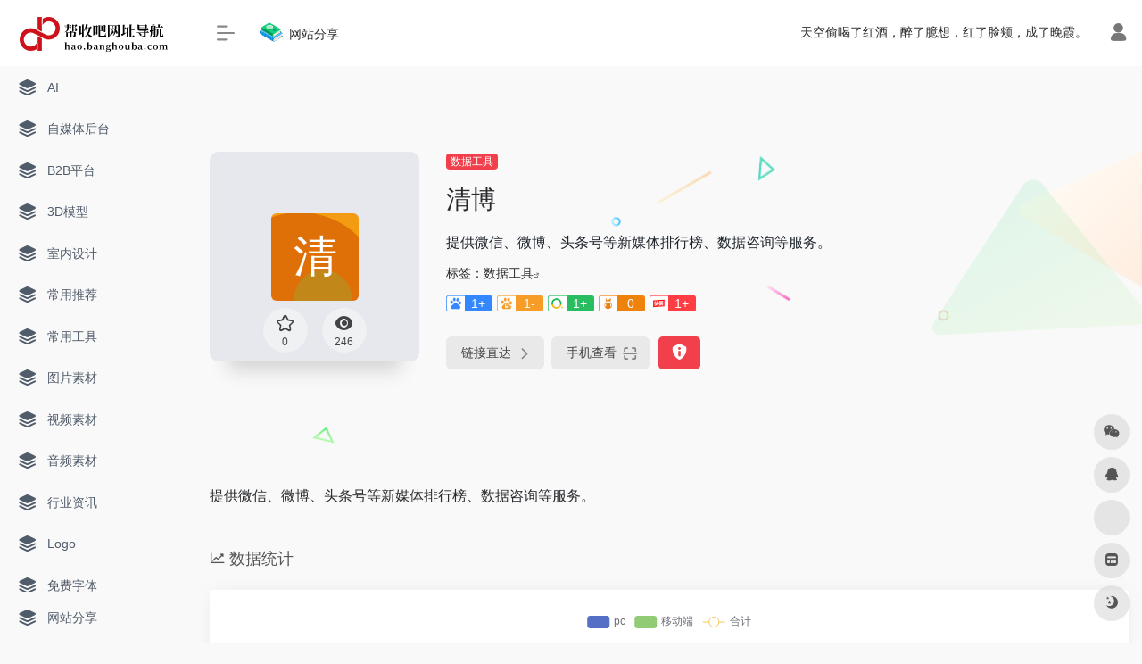

--- FILE ---
content_type: text/html; charset=UTF-8
request_url: https://hao.bangshouba.com/sites/403.html
body_size: 12899
content:
<!DOCTYPE html>
<html lang="zh-Hans" class="io-grey-mode">
<head> 
<script>
    var default_c = "io-grey-mode";
    var night = document.cookie.replace(/(?:(?:^|.*;\s*)io_night_mode\s*\=\s*([^;]*).*$)|^.*$/, "$1"); 
    try {
        if (night === "0" || (!night && window.matchMedia("(prefers-color-scheme: dark)").matches)) {
            document.documentElement.classList.add("io-black-mode");
            document.documentElement.classList.remove(default_c);
        } else {
            document.documentElement.classList.remove("io-black-mode");
            document.documentElement.classList.add(default_c);
        }
    } catch (_) {}
</script><meta charset="UTF-8">
<meta name="renderer" content="webkit">
<meta name="force-rendering" content="webkit">
<meta http-equiv="X-UA-Compatible" content="IE=edge, chrome=1">
<meta name="viewport" content="width=device-width, initial-scale=1.0, user-scalable=0, minimum-scale=1.0, maximum-scale=0.0, viewport-fit=cover">
<title>清博 | 帮收吧网址导航</title>
<meta name="theme-color" content="#f9f9f9" />
<meta name="keywords" content="清博,帮收吧网址导航" />
<meta name="description" content="提供微信、微博、头条号等新媒体排行榜、数据咨询等服务。" />
<meta property="og:type" content="article">
<meta property="og:url" content="https://hao.bangshouba.com/sites/403.html"/> 
<meta property="og:title" content="清博 | 帮收吧网址导航">
<meta property="og:description" content="提供微信、微博、头条号等新媒体排行榜、数据咨询等服务。">
<meta property="og:image" content="https://api.iowen.cn/favicon/www.gsdata.cn.png">
<meta property="og:site_name" content="帮收吧网址导航">
<link rel="shortcut icon" href="http://hao.bangshouba.com/wp-content/uploads/2023/02/favicon.ico">
<link rel="apple-touch-icon" href="http://hao.bangshouba.com/wp-content/uploads/2023/02/app.ico">
<!--[if IE]><script src="https://hao.bangshouba.com/wp-content/themes/onenav/js/html5.min.js"></script><![endif]-->
<meta name='robots' content='max-image-preview:large' />
	<style>img:is([sizes="auto" i], [sizes^="auto," i]) { contain-intrinsic-size: 3000px 1500px }</style>
	<style id='classic-theme-styles-inline-css' type='text/css'>
/*! This file is auto-generated */
.wp-block-button__link{color:#fff;background-color:#32373c;border-radius:9999px;box-shadow:none;text-decoration:none;padding:calc(.667em + 2px) calc(1.333em + 2px);font-size:1.125em}.wp-block-file__button{background:#32373c;color:#fff;text-decoration:none}
</style>
<link rel='stylesheet' id='iconfont-css' href='https://hao.bangshouba.com/wp-content/themes/onenav/css/iconfont.css?ver=4.1810' type='text/css' media='all' />
<link rel='stylesheet' id='iconfont-io-1-css' href='https://hao.bangshouba.com/wp-content/ico/font_3916979_0sxiir8lxx5b/iconfont.css?ver=4.1810' type='text/css' media='all' />
<link rel='stylesheet' id='bootstrap-css' href='https://hao.bangshouba.com/wp-content/themes/onenav/css/bootstrap.min.css?ver=4.1810' type='text/css' media='all' />
<link rel='stylesheet' id='lightbox-css' href='https://hao.bangshouba.com/wp-content/themes/onenav/css/jquery.fancybox.min.css?ver=4.1810' type='text/css' media='all' />
<link rel='stylesheet' id='style-css' href='https://hao.bangshouba.com/wp-content/themes/onenav/css/style.min.css?ver=4.1810' type='text/css' media='all' />
<style id='akismet-widget-style-inline-css' type='text/css'>

			.a-stats {
				--akismet-color-mid-green: #357b49;
				--akismet-color-white: #fff;
				--akismet-color-light-grey: #f6f7f7;

				max-width: 350px;
				width: auto;
			}

			.a-stats * {
				all: unset;
				box-sizing: border-box;
			}

			.a-stats strong {
				font-weight: 600;
			}

			.a-stats a.a-stats__link,
			.a-stats a.a-stats__link:visited,
			.a-stats a.a-stats__link:active {
				background: var(--akismet-color-mid-green);
				border: none;
				box-shadow: none;
				border-radius: 8px;
				color: var(--akismet-color-white);
				cursor: pointer;
				display: block;
				font-family: -apple-system, BlinkMacSystemFont, 'Segoe UI', 'Roboto', 'Oxygen-Sans', 'Ubuntu', 'Cantarell', 'Helvetica Neue', sans-serif;
				font-weight: 500;
				padding: 12px;
				text-align: center;
				text-decoration: none;
				transition: all 0.2s ease;
			}

			/* Extra specificity to deal with TwentyTwentyOne focus style */
			.widget .a-stats a.a-stats__link:focus {
				background: var(--akismet-color-mid-green);
				color: var(--akismet-color-white);
				text-decoration: none;
			}

			.a-stats a.a-stats__link:hover {
				filter: brightness(110%);
				box-shadow: 0 4px 12px rgba(0, 0, 0, 0.06), 0 0 2px rgba(0, 0, 0, 0.16);
			}

			.a-stats .count {
				color: var(--akismet-color-white);
				display: block;
				font-size: 1.5em;
				line-height: 1.4;
				padding: 0 13px;
				white-space: nowrap;
			}
		
</style>
<script type="text/javascript" src="https://hao.bangshouba.com/wp-content/themes/onenav/js/jquery.min.js?ver=4.1810" id="jquery-js"></script>
<script type="text/javascript" id="jquery-js-after">
/* <![CDATA[ */
/* <![CDATA[ */ 
        function loadFunc(func) {if (document.all){window.attachEvent("onload",func);}else{window.addEventListener("load",func,false);}}   
        /* ]]]]><![CDATA[> */
/* ]]> */
</script>
<link rel="canonical" href="https://hao.bangshouba.com/sites/403.html" />
<link rel="alternate" title="oEmbed (JSON)" type="application/json+oembed" href="https://hao.bangshouba.com/wp-json/oembed/1.0/embed?url=https%3A%2F%2Fhao.bangshouba.com%2Fsites%2F403.html" />
<link rel="alternate" title="oEmbed (XML)" type="text/xml+oembed" href="https://hao.bangshouba.com/wp-json/oembed/1.0/embed?url=https%3A%2F%2Fhao.bangshouba.com%2Fsites%2F403.html&#038;format=xml" />
<style>.customize-width{max-width:1900px}.sidebar-nav{width:220px}@media (min-width: 768px){.main-content{margin-left:220px;}.main-content .page-header{left:220px;}}</style><script>(function(a,b){a.ioLetterAvatar=function(d,l,j){d=d||"";l=l||60;var h="#1abc9c #2ecc71 #3498db #9b59b6 #3fe95e #16a085 #27ae60 #2980b9 #8e44ad #fc3e50 #f1c40f #e67e22 #e74c3c #00bcd4 #95aa36 #f39c12 #d35400 #c0392b #b2df1e #7ffc8d".split(" "),f,c,k,g,e,i,t,m;f=String(d).toUpperCase();f=f?f.charAt(0):"?";if(a.devicePixelRatio){l=(l*a.devicePixelRatio)}c=parseInt((((f=="?"?72:f.charCodeAt(0))-64)*12345).toString().slice(0,5));k=c%(h.length-1);t=(c+1)%(h.length-1);m=(c-1)%(h.length-1);g=b.createElement("canvas");g.width=l;g.height=l;e=g.getContext("2d");e.fillStyle=j?j:h[k];e.fillRect(0,0,g.width,g.height); e.arc((c*180)%l,(c*150)%l, (c/120)%l ,0 ,360 );e.fillStyle=h[t];e.globalAlpha = .6;e.fill();e.save();e.beginPath();e.fillStyle=h[m];e.globalAlpha = .4;e.arc((c*20)%l,(c*50)%l, ((99999-c)/80)%l,0 ,360 );e.fill();e.font=Math.round(g.width/2)+"px 'Microsoft Yahei'";e.textAlign="center";e.fillStyle="#fff";e.globalAlpha = 1;e.fillText(f,l/2,l/1.5);i=g.toDataURL();g=null;return i}})(window,document);</script><!-- 自定义代码 -->
<!-- end 自定义代码 -->
</head> 
<body class="sites-template-default single single-sites postid-403 sidebar_no sites">
        <div id="sidebar" class="sticky sidebar-nav fade">
            <div class="modal-dialog h-100  sidebar-nav-inner">
                <div class="sidebar-logo border-bottom border-color">
                    <!-- logo -->
                    <div class="logo overflow-hidden">
                                                <a href="https://hao.bangshouba.com" class="logo-expanded">
                            <img src="http://hao.bangshouba.com/wp-content/uploads/2023/02/帮收吧网址导航logo黑.png" height="40" class="logo-light" alt="帮收吧网址导航">
                            <img src="http://hao.bangshouba.com/wp-content/uploads/2021/12/logo@2x.png" height="40" class="logo-dark d-none" alt="帮收吧网址导航">
                        </a>
                        <a href="https://hao.bangshouba.com" class="logo-collapsed">
                            <img src="http://hao.bangshouba.com/wp-content/uploads/2021/12/logo-collapsed@2x.png" height="40" class="logo-light" alt="帮收吧网址导航">
                            <img src="http://hao.bangshouba.com/wp-content/uploads/2021/12/logo-collapsed@2x.png" height="40" class="logo-dark d-none" alt="帮收吧网址导航">
                        </a>
                    </div>
                    <!-- logo end -->
                </div>
                <div class="sidebar-menu flex-fill">
                    <div class="sidebar-scroll" >
                        <div class="sidebar-menu-inner">
                            <ul> 
                                                                                                        <li class="sidebar-item">
                                            <a href="https://hao.bangshouba.com/#term-33" class="">
                                                <i class="iconfont icon-category icon-fw icon-lg"></i>
                                                <span>AI</span>
                                            </a>
                                        </li> 
                                                                            <li class="sidebar-item">
                                            <a href="https://hao.bangshouba.com/#term-30" class="">
                                                <i class="iconfont icon-category icon-fw icon-lg"></i>
                                                <span>自媒体后台</span>
                                            </a>
                                        </li> 
                                                                            <li class="sidebar-item">
                                            <a href="https://hao.bangshouba.com/#term-29" class="">
                                                <i class="iconfont icon-category icon-fw icon-lg"></i>
                                                <span>B2B平台</span>
                                            </a>
                                        </li> 
                                                                            <li class="sidebar-item">
                                            <a href="https://hao.bangshouba.com/#term-6" class="">
                                                <i class="iconfont icon-category icon-fw icon-lg"></i>
                                                <span>3D模型</span>
                                            </a>
                                        </li> 
                                                                            <li class="sidebar-item">
                                            <a href="https://hao.bangshouba.com/#term-21" class="">
                                                <i class="iconfont icon-category icon-fw icon-lg"></i>
                                                <span>室内设计</span>
                                            </a>
                                        </li> 
                                                                            <li class="sidebar-item">
                                            <a href="https://hao.bangshouba.com/#term-2" class="">
                                                <i class="iconfont icon-category icon-fw icon-lg"></i>
                                                <span>常用推荐</span>
                                            </a>
                                        </li> 
                                                                            <li class="sidebar-item">
                                            <a href="https://hao.bangshouba.com/#term-10" class="">
                                                <i class="iconfont icon-category icon-fw icon-lg"></i>
                                                <span>常用工具</span>
                                            </a>
                                        </li> 
                                                                            <li class="sidebar-item">
                                            <a href="https://hao.bangshouba.com/#term-3" class="">
                                                <i class="iconfont icon-category icon-fw icon-lg"></i>
                                                <span>图片素材</span>
                                            </a>
                                        </li> 
                                                                            <li class="sidebar-item">
                                            <a href="https://hao.bangshouba.com/#term-4" class="">
                                                <i class="iconfont icon-category icon-fw icon-lg"></i>
                                                <span>视频素材</span>
                                            </a>
                                        </li> 
                                                                            <li class="sidebar-item">
                                            <a href="https://hao.bangshouba.com/#term-5" class="">
                                                <i class="iconfont icon-category icon-fw icon-lg"></i>
                                                <span>音频素材</span>
                                            </a>
                                        </li> 
                                                                            <li class="sidebar-item">
                                            <a href="https://hao.bangshouba.com/#term-32" class="">
                                                <i class="iconfont icon-category icon-fw icon-lg"></i>
                                                <span>行业资讯</span>
                                            </a>
                                        </li> 
                                                                            <li class="sidebar-item">
                                            <a href="https://hao.bangshouba.com/#term-37" class="">
                                                <i class="iconfont icon-category icon-fw icon-lg"></i>
                                                <span>Logo</span>
                                            </a>
                                        </li> 
                                                                            <li class="sidebar-item">
                                            <a href="https://hao.bangshouba.com/#term-36" class="">
                                                <i class="iconfont icon-category icon-fw icon-lg"></i>
                                                <span>免费字体</span>
                                            </a>
                                        </li> 
                                                                            <li class="sidebar-item">
                                            <a href="https://hao.bangshouba.com/#term-11" class="">
                                                <i class="iconfont icon-category icon-fw icon-lg"></i>
                                                <span>学习论坛</span>
                                            </a>
                                        </li> 
                                                                            <li class="sidebar-item">
                                            <a href="https://hao.bangshouba.com/#term-19" class="">
                                                <i class="iconfont icon-category icon-fw icon-lg"></i>
                                                <span>思维导图</span>
                                            </a>
                                        </li> 
                                                                            <li class="sidebar-item">
                                            <a href="https://hao.bangshouba.com/#term-31" class="">
                                                <i class="iconfont icon-category icon-fw icon-lg"></i>
                                                <span>数据工具</span>
                                            </a>
                                        </li> 
                                                                            <li class="sidebar-item">
                                            <a href="https://hao.bangshouba.com/#term-16" class="">
                                                <i class="iconfont icon-category icon-fw icon-lg"></i>
                                                <span>电子书</span>
                                            </a>
                                        </li> 
                                                                            <li class="sidebar-item">
                                            <a href="https://hao.bangshouba.com/#term-7" class="">
                                                <i class="iconfont icon-category icon-fw icon-lg"></i>
                                                <span>科研文献</span>
                                            </a>
                                        </li> 
                                                                            <li class="sidebar-item">
                                            <a href="https://hao.bangshouba.com/#term-8" class="">
                                                <i class="iconfont icon-category icon-fw icon-lg"></i>
                                                <span>网站建设</span>
                                            </a>
                                        </li> 
                                                                            <li class="sidebar-item">
                                            <a href="https://hao.bangshouba.com/#term-9" class="">
                                                <i class="iconfont icon-category icon-fw icon-lg"></i>
                                                <span>运营推广</span>
                                            </a>
                                        </li> 
                                     
                            </ul>
                        </div>
                    </div>
                </div>
                <div class="border-top py-2 border-color">
                    <div class="flex-bottom">
                        <ul> 
                            <li id="menu-item-447" class="menu-item menu-item-type-taxonomy menu-item-object-category menu-item-447 sidebar-item"><a href="https://hao.bangshouba.com/website-sharing">
        <i class="iconfont icon-category icon-fw icon-lg"></i>
                <span>网站分享</span></a></li>
 
                        </ul>
                    </div>
                </div>
            </div>
        </div>
        <div class="main-content flex-fill">    <div class=" header-nav">
        <div id="header" class="page-header sticky">
            <div class="navbar navbar-expand-md">
                <div class="container-fluid p-0 position-relative">
                    <div class="position-absolute w-100 text-center">
                        <a href="https://hao.bangshouba.com" class="navbar-brand d-md-none m-0" title="帮收吧网址导航">
                            <img src="http://hao.bangshouba.com/wp-content/uploads/2023/02/帮收吧网址导航logo黑.png" class="logo-light" alt="帮收吧网址导航" height="30">
                            <img src="http://hao.bangshouba.com/wp-content/uploads/2021/12/logo@2x.png" class="logo-dark d-none" alt="帮收吧网址导航" height="30">
                        </a>
                    </div>
                    <div class="nav-item d-md-none mobile-menu py-2 position-relative"><a href="javascript:" id="sidebar-switch" data-toggle="modal" data-target="#sidebar"><i class="iconfont icon-classification icon-lg"></i></a></div>                    <div class="collapse navbar-collapse order-2 order-md-1">
                        <div class="header-mini-btn">
                            <label>
                                <input id="mini-button" type="checkbox" checked="checked">
                                <svg viewBox="0 0 100 100" xmlns="http://www.w3.org/2000/svg"> 
                                    <path class="line--1" d="M0 40h62c18 0 18-20-17 5L31 55"></path>
                                    <path class="line--2" d="M0 50h80"></path>
                                    <path class="line--3" d="M0 60h62c18 0 18 20-17-5L31 45"></path>
                                </svg>
                            </label>
                        
                        </div>
                                                <ul class="navbar-nav navbar-top site-menu mr-4">
                            <li id="menu-item-423" class="menu-item menu-item-type-taxonomy menu-item-object-category menu-item-423"><a href="https://hao.bangshouba.com/website-sharing">
        <i class="io io-changyongziyuan icon-fw icon-lg"></i>
                <span>网站分享</span></a></li>
 
                        </ul>
                    </div>
                    <ul class="nav navbar-menu text-xs order-1 order-md-2 position-relative">
                                                <!-- 一言 -->
                        <li class="nav-item mr-3 mr-lg-0 d-none d-lg-block">
                            <div class="text-sm overflowClip_1">
                                <script src="//v1.hitokoto.cn/?encode=js&select=%23hitokoto" defer></script>
<span id="hitokoto"></span>                            </div>
                        </li>
                        <!-- 一言 end -->
                                                                            <li class="nav-login ml-3 ml-md-4">
                                <a href="https://hao.bangshouba.com/login/?redirect_to=https://hao.bangshouba.com/sites/403.html" title="登录"><i class="iconfont icon-user icon-lg"></i></a>
                            </li>
                                                                                            </ul>
                </div>
            </div>
        </div>
        <div class="placeholder"></div>
            </div>
  <div id="content" class="container my-4 my-md-5">
    <div class="background-fx"><img src="https://hao.bangshouba.com/wp-content/themes/onenav/images/fx/shape-01.svg" class="shape-01"><img src="https://hao.bangshouba.com/wp-content/themes/onenav/images/fx/shape-02.svg" class="shape-02"><img src="https://hao.bangshouba.com/wp-content/themes/onenav/images/fx/shape-03.svg" class="shape-03"><img src="https://hao.bangshouba.com/wp-content/themes/onenav/images/fx/shape-04.svg" class="shape-04"><img src="https://hao.bangshouba.com/wp-content/themes/onenav/images/fx/shape-05.svg" class="shape-05"><img src="https://hao.bangshouba.com/wp-content/themes/onenav/images/fx/shape-06.svg" class="shape-06"><img src="https://hao.bangshouba.com/wp-content/themes/onenav/images/fx/shape-07.svg" class="shape-07"><img src="https://hao.bangshouba.com/wp-content/themes/onenav/images/fx/shape-08.svg" class="shape-08"><img src="https://hao.bangshouba.com/wp-content/themes/onenav/images/fx/shape-09.svg" class="shape-09"><img src="https://hao.bangshouba.com/wp-content/themes/onenav/images/fx/shape-10.svg" class="shape-10"><img src="https://hao.bangshouba.com/wp-content/themes/onenav/images/fx/shape-11.svg" class="shape-11"></div><div class="row site-content py-4 py-md-5 mb-xl-5 mb-0 mx-xxxl-n5"><!-- 网址信息 --><div class="col-12 col-sm-5 col-md-4 col-lg-3"><div class="siteico"><div class="blur blur-layer" style="background: transparent url(https://api.iowen.cn/favicon/www.gsdata.cn.png) no-repeat center center;-webkit-background-size: cover;-moz-background-size: cover;-o-background-size: cover;background-size: cover;animation: rotate 30s linear infinite;"></div><img class="img-cover lazy unfancybox" src="https://hao.bangshouba.com/wp-content/themes/onenav/images/t.png" data-src="https://api.iowen.cn/favicon/www.gsdata.cn.png" onerror=null;src=ioLetterAvatar(alt,98) height="auto" width="auto"  alt="清博"><div id="country" class="text-xs custom-piece_c_b country-piece" style="display:none;"><i class="iconfont icon-loading icon-spin"></i></div><div class="tool-actions text-center mt-md-4">
                <a href="javascript:;" data-action="post_star" data-post_type="sites" data-id="403" data-ticket="14b2381127" class=" btn btn-like btn-icon btn-light rounded-circle p-2 mx-3 mx-md-2 " data-toggle="tooltip" data-placement="top" title="收藏">
                <span class="flex-column text-height-xs">
                    <i class="star-ico icon-lg iconfont icon-collection-line"></i>
                    <small class="star-count-403 text-xs mt-1">0</small>
                </span>
                </a><a href="javascript:;" class="btn-share-toggler btn btn-icon btn-light rounded-circle p-2 mx-3 mx-md-2" data-toggle="tooltip" data-placement="top" title="浏览"><span class="flex-column text-height-xs"><i class="icon-lg iconfont icon-chakan"></i><small class="share-count text-xs mt-1">246</small></span></a></div></div></div><div class="col mt-4 mt-sm-0"><div class="site-body text-sm"><a class='btn-cat custom_btn-d mr-1' href='https://hao.bangshouba.com/favorites/%e6%95%b0%e6%8d%ae%e5%b7%a5%e5%85%b7'>数据工具</a><h1 class="site-name h3 my-3">清博</h1><div class="mt-2"><p class="mb-2">提供微信、微博、头条号等新媒体排行榜、数据咨询等服务。</p>标签：<span class="mr-2"><a href="https://hao.bangshouba.com/favorites/%e6%95%b0%e6%8d%ae%e5%b7%a5%e5%85%b7" rel="tag">数据工具</a><i class="iconfont icon-wailian text-ss"></i></span><div class="mt-2 sites-seo-load" data-url="www.gsdata.cn" data-go_to="https://hao.bangshouba.com/go/?url=aHR0cHM6Ly9zZW8uNTExOC5jb20vd3d3LmdzZGF0YS5jbj90PXlkbQ%3D%3D"><span class="sites-weight loading"></span><span class="sites-weight loading"></span><span class="sites-weight loading"></span><span class="sites-weight loading"></span><span class="sites-weight loading"></span></div><div class="site-go mt-3"><div id="security_check_img"></div><span class="site-go-url"><a href="https://www.gsdata.cn/" title="清博" target="_blank" class="btn btn-arrow mr-2"><span>链接直达<i class="iconfont icon-arrow-r-m"></i></span></a></span><a href="javascript:" class="btn btn-arrow qr-img"  data-toggle="tooltip" data-placement="bottom" data-html="true" title="<img src='https://hao.bangshouba.com/qr/?text=https://www.gsdata.cn/&#038;size=150&#038;margin=10' width='150'>"><span>手机查看<i class="iconfont icon-qr-sweep"></i></span></a><a href="javascript:" class="btn btn-danger qr-img tooltip-toggle rounded-lg" data-post_id="403" data-toggle="modal" data-placement="top" data-target="#report-sites-modal" title="反馈"><i class="iconfont icon-statement icon-lg"></i></a></div></div></div></div><!-- 网址信息 end --></div>    <main class="content" role="main">
        <div class="content-wrap">
            <div class="content-layout">
                    <div class="panel site-content card transparent"> 
        <div class="card-body p-0">
            <div class="apd-bg">
                            </div> 
            <div class="panel-body single my-4 ">
                提供微信、微博、头条号等新媒体排行榜、数据咨询等服务。            </div>
        </div>
    </div>
        <h2 class="text-gray text-lg my-4"><i class="iconfont icon-zouxiang mr-1"></i>数据统计</h2>
    <div class="card io-chart"> 
        <div id="chart-container" class="" style="height:300px" data-type="sites" data-post_id="403" data-nonce="bbfa9f6ae0">
            <div class="chart-placeholder p-4">
                <div class="legend">
                    <span></span>
                    <span></span>
                    <span></span>
                </div>
                <div class="pillar">
                    <span style="height:40%"></span>
                    <span style="height:60%"></span>
                    <span style="height:30%"></span>
                    <span style="height:70%"></span>
                    <span style="height:80%"></span>
                    <span style="height:60%"></span>
                    <span style="height:90%"></span>
                    <span style="height:50%"></span>
                </div>
            </div>
        </div> 
    </div> 
                    <h2 class="text-gray text-lg my-4"><i class="site-tag iconfont icon-tag icon-lg mr-1" ></i>相关导航</h2>
                <div class="row mb-n4"> 
                                    <div class="url-card  col-sm-6 col-md-4 ">
                
        <div class="url-body default ">    
            <a href="https://www.chanmama.com/" target="_blank" rel=" noopener" data-id="400" data-url="https://www.chanmama.com" class="card no-c is-views mb-4 site-400" data-toggle="tooltip" data-placement="bottom"  title="https://www.chanmama.com/">
                <div class="card-body url-content d-flex align-items-center"> 
                                        <div class="url-img rounded-circle mr-2 d-flex align-items-center justify-content-center">
                        <img class=" lazy unfancybox" src="https://hao.bangshouba.com/wp-content/themes/onenav/images/favicon.png" data-src="https://api.iowen.cn/favicon/www.chanmama.com.png" onerror=null;src=ioLetterAvatar(alt,40) height="auto" width="auto"  alt="蝉妈妈数据"> 
                    </div>
                                        <div class="url-info flex-fill">
                        <div class="text-sm overflowClip_1">
                        <strong>蝉妈妈数据</strong>
                        </div>
                        <p class="overflowClip_1 m-0 text-muted text-xs">提供抖音直播、短视频、爆品等抖音生态数据服务。</p>
                    </div>
                </div> 
            </a> 
                    </div>
                </div>
                            <div class="url-card  col-sm-6 col-md-4 ">
                
        <div class="url-body default ">    
            <a href="https://www.aifun7.com/#/" target="_blank" rel=" noopener" data-id="430" data-url="https://www.aifun7.com/#" class="card no-c is-views mb-4 site-430" data-toggle="tooltip" data-placement="bottom"  title="https://www.aifun7.com/#/">
                <div class="card-body url-content d-flex align-items-center"> 
                                        <div class="url-img rounded-circle mr-2 d-flex align-items-center justify-content-center">
                        <img class=" lazy unfancybox" src="https://hao.bangshouba.com/wp-content/themes/onenav/images/favicon.png" data-src="https://api.iowen.cn/favicon/www.aifun7.com.png" onerror=null;src=ioLetterAvatar(alt,40) height="auto" width="auto"  alt="易搜站"> 
                    </div>
                                        <div class="url-info flex-fill">
                        <div class="text-sm overflowClip_1">
                        <strong>易搜站</strong>
                        </div>
                        <p class="overflowClip_1 m-0 text-muted text-xs">易搜站 - 新一代搜索引擎，推...</p>
                    </div>
                </div> 
            </a> 
                    </div>
                </div>
                            <div class="url-card  col-sm-6 col-md-4 ">
                
        <div class="url-body default ">    
            <a href="https://index.baidu.com/v2/index.html#/" target="_blank" rel=" noopener" data-id="396" data-url="https://index.baidu.com/v2/index.html#" class="card no-c is-views mb-4 site-396" data-toggle="tooltip" data-placement="bottom"  title="https://index.baidu.com/v2/index.html#/">
                <div class="card-body url-content d-flex align-items-center"> 
                                        <div class="url-img rounded-circle mr-2 d-flex align-items-center justify-content-center">
                        <img class=" lazy unfancybox" src="https://hao.bangshouba.com/wp-content/themes/onenav/images/favicon.png" data-src="https://api.iowen.cn/favicon/index.baidu.com.png" onerror=null;src=ioLetterAvatar(alt,40) height="auto" width="auto"  alt="百度指数"> 
                    </div>
                                        <div class="url-info flex-fill">
                        <div class="text-sm overflowClip_1">
                        <strong>百度指数</strong>
                        </div>
                        <p class="overflowClip_1 m-0 text-muted text-xs">以百度海量网民行为数据为基础的数据分享平台。</p>
                    </div>
                </div> 
            </a> 
                    </div>
                </div>
                            <div class="url-card  col-sm-6 col-md-4 ">
                
        <div class="url-body default ">    
            <a href="https://www.caasdata.com/" target="_blank" rel=" noopener" data-id="402" data-url="https://www.caasdata.com" class="card no-c is-views mb-4 site-402" data-toggle="tooltip" data-placement="bottom"  title="https://www.caasdata.com/">
                <div class="card-body url-content d-flex align-items-center"> 
                                        <div class="url-img rounded-circle mr-2 d-flex align-items-center justify-content-center">
                        <img class=" lazy unfancybox" src="https://hao.bangshouba.com/wp-content/themes/onenav/images/favicon.png" data-src="https://api.iowen.cn/favicon/www.caasdata.com.png" onerror=null;src=ioLetterAvatar(alt,40) height="auto" width="auto"  alt="卡思数据"> 
                    </div>
                                        <div class="url-info flex-fill">
                        <div class="text-sm overflowClip_1">
                        <strong>卡思数据</strong>
                        </div>
                        <p class="overflowClip_1 m-0 text-muted text-xs">为视频内容创作者提供数据支持为广告主提供数据参考和效果...</p>
                    </div>
                </div> 
            </a> 
                    </div>
                </div>
                            <div class="url-card  col-sm-6 col-md-4 ">
                
        <div class="url-body default ">    
            <a href="https://www.newrank.cn/" target="_blank" rel=" noopener" data-id="401" data-url="https://www.newrank.cn" class="card no-c is-views mb-4 site-401" data-toggle="tooltip" data-placement="bottom"  title="https://www.newrank.cn/">
                <div class="card-body url-content d-flex align-items-center"> 
                                        <div class="url-img rounded-circle mr-2 d-flex align-items-center justify-content-center">
                        <img class=" lazy unfancybox" src="https://hao.bangshouba.com/wp-content/themes/onenav/images/favicon.png" data-src="https://api.iowen.cn/favicon/www.newrank.cn.png" onerror=null;src=ioLetterAvatar(alt,40) height="auto" width="auto"  alt="新榜"> 
                    </div>
                                        <div class="url-info flex-fill">
                        <div class="text-sm overflowClip_1">
                        <strong>新榜</strong>
                        </div>
                        <p class="overflowClip_1 m-0 text-muted text-xs">提供KOL自媒体，品效合一的传播销售方案、数据咨询等服务。</p>
                    </div>
                </div> 
            </a> 
                    </div>
                </div>
                            <div class="url-card  col-sm-6 col-md-4 ">
                
        <div class="url-body default ">    
            <a href="https://www.iresearch.com.cn/" target="_blank" rel=" noopener" data-id="399" data-url="https://www.iresearch.com.cn" class="card no-c is-views mb-4 site-399" data-toggle="tooltip" data-placement="bottom"  title="https://www.iresearch.com.cn/">
                <div class="card-body url-content d-flex align-items-center"> 
                                        <div class="url-img rounded-circle mr-2 d-flex align-items-center justify-content-center">
                        <img class=" lazy unfancybox" src="https://hao.bangshouba.com/wp-content/themes/onenav/images/favicon.png" data-src="https://api.iowen.cn/favicon/www.iresearch.com.cn.png" onerror=null;src=ioLetterAvatar(alt,40) height="auto" width="auto"  alt="艾瑞数据"> 
                    </div>
                                        <div class="url-info flex-fill">
                        <div class="text-sm overflowClip_1">
                        <strong>艾瑞数据</strong>
                        </div>
                        <p class="overflowClip_1 m-0 text-muted text-xs">为客户提供基于情报+数据+服务的商业数据智能解决方案。</p>
                    </div>
                </div> 
            </a> 
                    </div>
                </div>
                            </div>
                
<!-- comments -->
<div id="comments" class="comments">
	<h2 id="comments-list-title" class="comments-title h5 mx-1 my-4">
		<i class="iconfont icon-comment"></i>
		<span class="noticom">
			<a href="https://hao.bangshouba.com/sites/403.html#respond" class="comments-title" >暂无评论</a> 
		</span>
	</h2> 
	<div class="card">
		<div class="card-body"> 
						<div id="respond_box">
				<div id="respond" class="comment-respond">
										<form id="commentform" class="text-sm mb-4">	
						<div class="visitor-avatar d-flex flex-fill mb-2">
														<img class="v-avatar rounded-circle" src="https://hao.bangshouba.com/wp-content/themes/onenav/images/gravatar.jpg">
													</div> 
						<div class="comment-textarea mb-3">
							<textarea name="comment" id="comment" class="form-control" placeholder="输入评论内容..." tabindex="4" cols="50" rows="3"></textarea>
						</div>
							
						<div id="comment-author-info" class="row  row-sm">
							<div class="col-12 col-md-6 mb-3"><input type="text" name="author" id="author" class="form-control" value="" size="22" placeholder="昵称" tabindex="2"/></div>	
							<div class="col-12 col-md-6 mb-3"><input type="text" name="email" id="email" class="form-control" value="" size="22" placeholder="邮箱" tabindex="3" /></div>
						</div>
												<p style="display: none;"><input type="hidden" id="akismet_comment_nonce" name="akismet_comment_nonce" value="9b31d9c9a3" /></p><p style="display: none !important;" class="akismet-fields-container" data-prefix="ak_"><label>&#916;<textarea name="ak_hp_textarea" cols="45" rows="8" maxlength="100"></textarea></label><input type="hidden" id="ak_js_1" name="ak_js" value="121"/><script>document.getElementById( "ak_js_1" ).setAttribute( "value", ( new Date() ).getTime() );</script></p>						<div class="com-footer d-flex justify-content-end flex-wrap">
							<input type="hidden" id="_wpnonce" name="_wpnonce" value="d88f916f47" /><input type="hidden" name="_wp_http_referer" value="/sites/403.html" />							<a rel="nofollow" id="cancel-comment-reply-link" style="display: none;" href="javascript:;" class="btn btn-light custom_btn-outline mx-2">再想想</a>
							<div class="image-captcha-group"><input captcha-type="image" type="text" size="6" name="image_captcha" class="form-control" placeholder="图形验证码" autocomplete="off"><input type="hidden" name="image_id" value="ajax_comment"><span class="image-captcha" data-id="ajax_comment" data-toggle="tooltip" title="点击刷新"></span></div>							<button class="btn btn-dark custom_btn-d ml-2" type="submit" id="submit">发表评论</button>
							<input type="hidden" name="action" value="ajax_comment"/>
							<input type='hidden' name='comment_post_ID' value='403' id='comment_post_ID' />
<input type='hidden' name='comment_parent' id='comment_parent' value='0' />
						</div>
					</form>
					<div class="clear"></div>
									</div>
			</div>	
						<div id="loading-comments"><span></span></div>
						<div class="not-comment card"><div class="card-body nothing text-center color-d">暂无评论...</div></div>
					
		</div>	
	</div>
</div><!-- comments end -->
            </div><!-- content-layout end -->
        </div><!-- content-wrap end -->
        </main>
</div><!-- container end -->
 
<div class="main-footer footer-stick p-4 footer-type-def">

    <div class="footer-inner ">
        <div class="footer-text ">
                        <div class="footer-copyright text-xs">
            Copyright © 2026 <a href="https://hao.bangshouba.com" title="帮收吧网址导航" class="" rel="home">帮收吧网址导航</a>&nbsp;<a href="https://beian.miit.gov.cn/" target="_blank" class="" rel="link noopener">鄂ICP备2020020427号-1 </a>&nbsp;由<a href="https://www.iotheme.cn/?aff=" title="一为主题-精品wordpress主题" target="_blank" class="" rel="noopener"><strong> OneNav </strong></a>强力驱动&nbsp            </div>
        </div>
    </div>
</div>
</div><!-- main-content end -->

<footer>
    <div id="footer-tools" class="d-flex flex-column">
        <a href="javascript:" id="go-to-up" class="btn rounded-circle go-up m-1" rel="go-top">
            <i class="iconfont icon-to-up"></i>
        </a>
        <a class="btn rounded-circle custom-tool0 m-1 qr-img" href="javascript:;" data-toggle="tooltip" data-html="true" data-placement="left" title="<img src='https://hao.bangshouba.com/wp-content/themes/onenav/images/wechat_qrcode.png' height='100' width='100'>">
                    <i class="iconfont icon-wechat"></i>
                </a><a class="btn rounded-circle custom-tool1 m-1" href="http://wpa.qq.com/msgrd?V=3&amp;uin=xxxxxxxx&amp;Site=QQ&amp;Menu=yes" target="_blank"  data-toggle="tooltip" data-placement="left" title="QQ" rel="external noopener nofollow">
                    <i class="iconfont icon-qq"></i>
                </a>                        <!-- 天气  -->
        <div class="btn-weather rounded-circle weather m-1">
            <div id="he-plugin-simple"></div><script>(function(T,h,i,n,k,P,a,g,e){g=function(){P=h.createElement(i);a=h.getElementsByTagName(i)[0];P.src=k;P.charset="utf-8";P.async=1;a.parentNode.insertBefore(P,a)};T["ThinkPageWeatherWidgetObject"]=n;T[n]||(T[n]=function(){(T[n].q=T[n].q||[]).push(arguments)});T[n].l=+new Date();if(T.attachEvent){T.attachEvent("onload",g)}else{T.addEventListener("load",g,false)}}(window,document,"script","tpwidget","//widget.seniverse.com/widget/chameleon.js"))</script><script>tpwidget("init",{"flavor": "slim","location": "WX4FBXXFKE4F","geolocation": "enabled","language": "zh-chs","unit": "c","theme": "chameleon","container": "he-plugin-simple","bubble": "enabled","alarmType": "badge","color": "#999999","uid": "UD5EFC1165","hash": "2ee497836a31c599f67099ec09b0ef62"});tpwidget("show");</script>        </div>
        <!-- 天气 end -->
                                <a href="https://hao.bangshouba.com/bookmark/" class="btn rounded-circle m-1 bookmark-home" data-toggle="tooltip" data-placement="left" title="mini 书签">
            <i class="iconfont icon-minipanel"></i>
        </a>
                        <a href="javascript:" id="switch-mode" class="btn rounded-circle switch-dark-mode m-1" data-toggle="tooltip" data-placement="left" title="夜间模式">
            <i class="mode-ico iconfont icon-light"></i>
        </a>
            </div>
</footer>
    <div class="modal fade add_new_sites_modal" id="report-sites-modal" tabindex="-1" role="dialog" aria-labelledby="report-sites-title" aria-hidden="true">
        <div class="modal-dialog modal-dialog-centered" role="document">
            <div class="modal-content">
                <div class="modal-header">
                    <h5 class="modal-title text-md" id="report-sites-title">反馈</h5>
                    <button type="button" id="close-sites-modal" class="close io-close" data-dismiss="modal" aria-label="Close">
                        <i aria-hidden="true" class="iconfont icon-close-circle text-xl"></i>
                    </button>
                </div>
                <div class="modal-body"> 
                    <div class="alert alert-info" role="alert">
                    <i class="iconfont icon-statement "></i> 让我们一起共建文明社区！您的反馈至关重要！                    </div>
                    <form id="report-form" method="post"> 
                        <input type="hidden" name="post_id" value="403">
                        <input type="hidden" name="action" value="report_site_content">
                        <div class="form-row">
                            <div class="col-6 py-1">
                                <label><input type="radio" name="reason" class="reason-type-1" value="1" checked> 已失效</label>
                            </div><div class="col-6 py-1">
                                <label><input type="radio" name="reason" class="reason-type-2" value="2" > 重定向&变更</label>
                            </div><div class="col-6 py-1">
                                <label><input type="radio" name="reason" class="reason-type-3" value="3" > 已屏蔽</label>
                            </div><div class="col-6 py-1">
                                <label><input type="radio" name="reason" class="reason-type-4" value="4" > 敏感内容</label>
                            </div><div class="col-6 py-1">
                                <label><input type="radio" name="reason" class="reason-type-0" value="0" > 其他</label>
                            </div>                        </div>
                        <div class="form-group other-reason-input" style="display: none;">
                            <input type="text" class="form-control other-reason" value="" placeholder="其它信息，可选">
                        </div>  
                        <div class="form-group redirect-url-input" style="display: none;">
                            <input type="text" class="form-control redirect-url" value="" placeholder="重定向&变更后的地址">
                        </div> 
                        <div class=" text-center">
                            <button type="submit" class="btn btn-danger">提交反馈</button>
                        </div> 
                    </form>
                </div> 
            </div>
        </div>
        <script>
        $(function () {
            $('.tooltip-toggle').tooltip();
            $('input[type=radio][name=reason]').change(function() {
                var t = $(this); 
                var reason = $('.other-reason-input');
                var url = $('.redirect-url-input');
                reason.hide();
                url.hide();
                if(t.val()==='0'){
                    reason.show();
                }else if(t.val()==='2'){
                    url.show();
                }
            }); 
            $(document).on("submit",'#report-form', function(event){
                event.preventDefault(); 
                var t = $(this); 
                var reason = t.find('input[name="reason"]:checked').val();
                if(reason === "0"){
                    reason = t.find('.other-reason').val();
                    if(reason==""){
                        showAlert(JSON.parse('{"status":4,"msg":"信息不能为空！"}'));
                        return false;
                    }
                }
                if(reason === "2"){
                    if(t.find('.redirect-url').val()==""){
                        showAlert(JSON.parse('{"status":4,"msg":"信息不能为空！"}'));
                        return false;
                    }
                }
                $.ajax({
                    url: 'https://hao.bangshouba.com/wp-admin/admin-ajax.php',
                    type: 'POST', 
                    dataType: 'json',
                    data: {
                        action : t.find('input[name="action"]').val(),
                        post_id : t.find('input[name="post_id"]').val(),
                        reason : reason,
                        redirect : t.find('.redirect-url').val(),
                    },
                })
                .done(function(response) {   
                    if(response.status == 1){
                        $('#report-sites-modal').modal('hide');
                    } 
                    showAlert(response);
                })
                .fail(function() {  
                    showAlert(JSON.parse('{"status":4,"msg":"网络错误 --."}'));
                }); 
                return false;
            });
        });
        </script>
    </div>
    <script type="text/javascript" src="https://hao.bangshouba.com/wp-content/themes/onenav/js/popper.min.js?ver=4.1810" id="popper-js"></script>
<script type="text/javascript" src="https://hao.bangshouba.com/wp-content/themes/onenav/js/bootstrap.min.js?ver=4.1810" id="bootstrap-js"></script>
<script type="text/javascript" src="https://hao.bangshouba.com/wp-content/themes/onenav/js/theia-sticky-sidebar.js?ver=4.1810" id="sidebar-js"></script>
<script type="text/javascript" src="https://hao.bangshouba.com/wp-content/themes/onenav/js/lazyload.min.js?ver=4.1810" id="lazyload-js"></script>
<script type="text/javascript" src="https://hao.bangshouba.com/wp-content/themes/onenav/js/jquery.fancybox.min.js?ver=4.1810" id="lightbox-js-js"></script>
<script type="text/javascript" id="appjs-js-extra">
/* <![CDATA[ */
var theme = {"ajaxurl":"https:\/\/hao.bangshouba.com\/wp-admin\/admin-ajax.php","uri":"https:\/\/hao.bangshouba.com\/wp-content\/themes\/onenav","loginurl":"https:\/\/hao.bangshouba.com\/login\/?redirect_to=https:\/\/hao.bangshouba.com\/sites\/403.html","sitesName":"\u5e2e\u6536\u5427\u7f51\u5740\u5bfc\u822a","addico":"https:\/\/hao.bangshouba.com\/wp-content\/themes\/onenav\/images\/add.png","order":"asc","formpostion":"top","defaultclass":"io-grey-mode","isCustomize":"","icourl":"https:\/\/api.iowen.cn\/favicon\/","icopng":".png","urlformat":"1","customizemax":"10","newWindow":"1","lazyload":"1","minNav":"","loading":"","hotWords":"baidu","classColumns":" col-2a col-sm-2a col-md-2a col-lg-3a col-xl-5a col-xxl-6a ","apikey":"WyJNakF5TVRJMk16Z3hNalkzIiwiYWs0d05IZFVlVlZNY0RGWlNqTXliRU5VZDNsQlEwaDVkRlZaVWtGRSJd","isHome":"","version":"4.1810"};
var localize = {"liked":"\u60a8\u5df2\u7ecf\u8d5e\u8fc7\u4e86!","like":"\u8c22\u8c22\u70b9\u8d5e!","networkerror":"\u7f51\u7edc\u9519\u8bef --.","selectCategory":"\u4e3a\u4ec0\u4e48\u4e0d\u9009\u5206\u7c7b\u3002","addSuccess":"\u6dfb\u52a0\u6210\u529f\u3002","timeout":"\u8bbf\u95ee\u8d85\u65f6\uff0c\u8bf7\u518d\u8bd5\u8bd5\uff0c\u6216\u8005\u624b\u52a8\u586b\u5199\u3002","lightMode":"\u65e5\u95f4\u6a21\u5f0f","nightMode":"\u591c\u95f4\u6a21\u5f0f","editBtn":"\u7f16\u8f91","okBtn":"\u786e\u5b9a","urlExist":"\u8be5\u7f51\u5740\u5df2\u7ecf\u5b58\u5728\u4e86 --.","cancelBtn":"\u53d6\u6d88","successAlert":"\u6210\u529f","infoAlert":"\u4fe1\u606f","warningAlert":"\u8b66\u544a","errorAlert":"\u9519\u8bef","extractionCode":"\u7f51\u76d8\u63d0\u53d6\u7801\u5df2\u590d\u5236\uff0c\u70b9\u201c\u786e\u5b9a\u201d\u8fdb\u5165\u4e0b\u8f7d\u9875\u9762\u3002","wait":"\u8bf7\u7a0d\u5019","loading":"\u6b63\u5728\u5904\u7406\u8bf7\u7a0d\u540e...","userAgreement":"\u8bf7\u5148\u9605\u8bfb\u5e76\u540c\u610f\u7528\u6237\u534f\u8bae","reSend":"\u79d2\u540e\u91cd\u65b0\u53d1\u9001","weChatPay":"\u5fae\u4fe1\u652f\u4ed8","alipay":"\u652f\u4ed8\u5b9d","scanQRPay":"\u8bf7\u626b\u7801\u652f\u4ed8","payGoto":"\u652f\u4ed8\u6210\u529f\uff0c\u9875\u9762\u8df3\u8f6c\u4e2d"};
/* ]]> */
</script>
<script type="text/javascript" src="https://hao.bangshouba.com/wp-content/themes/onenav/js/app.min.js?ver=4.1810" id="appjs-js"></script>
<script type="text/javascript" id="appjs-js-after">
/* <![CDATA[ */
/* <![CDATA[ */ 
    $(document).ready(function(){if($("#search-text")[0]){$("#search-text").focus();}});
    /* ]]]]><![CDATA[> */
/* ]]> */
</script>
<script type="text/javascript" src="https://hao.bangshouba.com/wp-includes/js/comment-reply.min.js?ver=6.7.4" id="comment-reply-js" async="async" data-wp-strategy="async"></script>
<script type="text/javascript" src="https://hao.bangshouba.com/wp-content/themes/onenav/js/comments-ajax.js?ver=4.1810" id="comments-ajax-js"></script>
<script defer type="text/javascript" src="https://hao.bangshouba.com/wp-content/plugins/akismet/_inc/akismet-frontend.js?ver=1738721876" id="akismet-frontend-js"></script>
<script type="text/javascript" src="https://hao.bangshouba.com/wp-content/themes/onenav/js/captcha.js?ver=4.1810" id="captcha-js"></script>
<script type="text/javascript" src="https://hao.bangshouba.com/wp-content/themes/onenav/js/echarts.min.js?ver=4.1810" id="echarts-js"></script>
<script type="text/javascript" src="https://hao.bangshouba.com/wp-content/themes/onenav/js/sites-chart.js?ver=4.1810" id="sites-chart-js"></script>
    <script type="text/javascript">
        console.log("数据库查询：39次 | 页面生成耗时：0.871036s");
    </script>
 
<!-- 自定义代码 -->
<!-- end 自定义代码 -->
</body>
</html>

--- FILE ---
content_type: text/css
request_url: https://hao.bangshouba.com/wp-content/ico/font_3916979_0sxiir8lxx5b/iconfont.css?ver=4.1810
body_size: 444
content:
@font-face {
  font-family: "io"; /* Project id 3916979 */
  /* Color fonts */
  src: 
       url('iconfont.woff2?t=1677317383954') format('woff2'),
       url('iconfont.woff?t=1677317383954') format('woff'),
       url('iconfont.ttf?t=1677317383954') format('truetype');
}

.io {
  font-family: "io" !important;
  font-size: 16px;
  font-style: normal;
  -webkit-font-smoothing: antialiased;
  -moz-osx-font-smoothing: grayscale;
}

.io-ebook:before {
  content: "\e604";
}

.io-ziyuan:before {
  content: "\e606";
}

.io-shipin:before {
  content: "\e662";
}

.io-bangongbao:before {
  content: "\e699";
}

.io-weibiaoti-_huabanfuben:before {
  content: "\e60f";
}

.io-WEBSITE:before {
  content: "\e607";
}

.io-tupian:before {
  content: "\e870";
}

.io-icon-test:before {
  content: "\e618";
}

.io-d1:before {
  content: "\e624";
}

.io-changyongziyuan:before {
  content: "\e6c0";
}

.io-kafeixiuxian:before {
  content: "\e671";
}

.io-VRAR:before {
  content: "\e69b";
}

.io-yunyingyeji:before {
  content: "\e611";
}

.io-cms:before {
  content: "\e666";
}

.io-zhishikujianyanzhishiku:before {
  content: "\e60b";
}

.io-music:before {
  content: "\e602";
}

.io-luntan:before {
  content: "\fbac";
}

.io-huochepiao1:before {
  content: "\fc05";
}

.io-a-3DSMAX:before {
  content: "\e61f";
}

.io-changyongruanjian:before {
  content: "\e613";
}

.io-icon-cankaowenxian:before {
  content: "\e70e";
}

.io-vrkanfang:before {
  content: "\e749";
}

.io-baiduwangpan:before {
  content: "\e610";
}

.io-d:before {
  content: "\e672";
}

.io-3d:before {
  content: "\e601";
}

.io-changyonggongju:before {
  content: "\e63c";
}

.io-19changyonggongju:before {
  content: "\e6e7";
}



--- FILE ---
content_type: application/javascript; charset=utf-8
request_url: https://v1.hitokoto.cn/?encode=js&select=%23hitokoto
body_size: -228
content:
(function hitokoto(){var hitokoto="天空偷喝了红酒，醉了臆想，红了脸颊，成了晚霞。";var dom=document.querySelector('#hitokoto');Array.isArray(dom)?dom[0].innerText=hitokoto:dom.innerText=hitokoto;})()